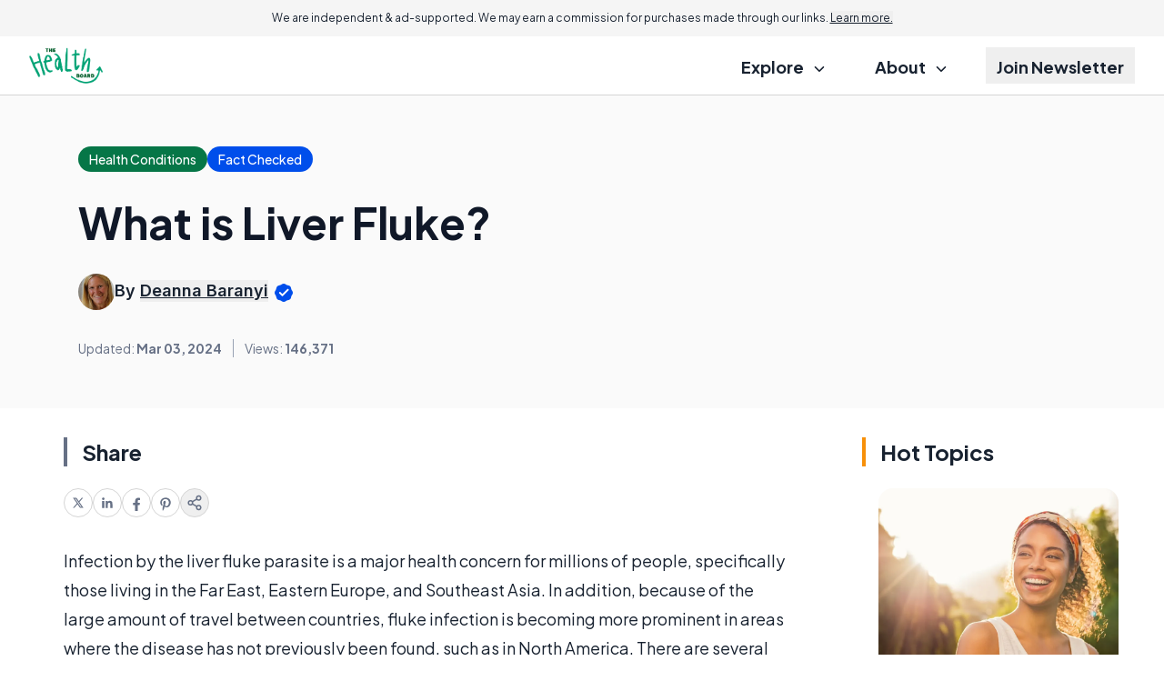

--- FILE ---
content_type: text/html; charset=utf-8
request_url: https://www.google.com/recaptcha/api2/aframe
body_size: 181
content:
<!DOCTYPE HTML><html><head><meta http-equiv="content-type" content="text/html; charset=UTF-8"></head><body><script nonce="D9auqeMhsaxKVuokucyzSQ">/** Anti-fraud and anti-abuse applications only. See google.com/recaptcha */ try{var clients={'sodar':'https://pagead2.googlesyndication.com/pagead/sodar?'};window.addEventListener("message",function(a){try{if(a.source===window.parent){var b=JSON.parse(a.data);var c=clients[b['id']];if(c){var d=document.createElement('img');d.src=c+b['params']+'&rc='+(localStorage.getItem("rc::a")?sessionStorage.getItem("rc::b"):"");window.document.body.appendChild(d);sessionStorage.setItem("rc::e",parseInt(sessionStorage.getItem("rc::e")||0)+1);localStorage.setItem("rc::h",'1768963648554');}}}catch(b){}});window.parent.postMessage("_grecaptcha_ready", "*");}catch(b){}</script></body></html>